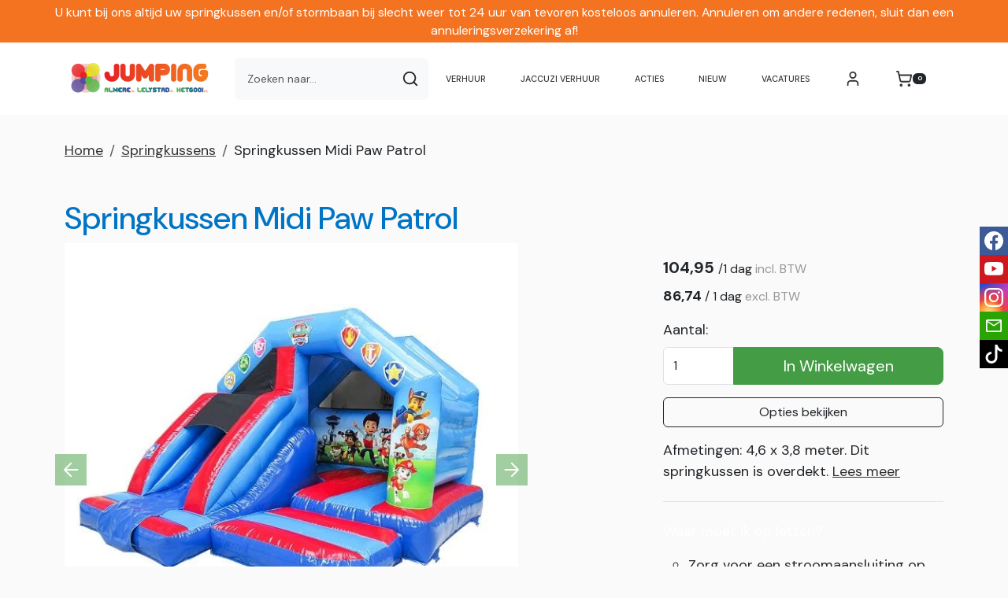

--- FILE ---
content_type: text/html; charset=utf-8
request_url: https://www.jumpingalmere.nl/product/551/Springkussen-Midi-Paw-Patrol
body_size: 22188
content:

<!DOCTYPE html>
<html lang="nl-NL">
<head>
    
    
        <!--
        Powered by Rentpro - Rentpro helpt verhuurbedrijven met het opzetten en optimaliseren van succesvolle webwinkels. Het enige webwinkel pakket dat zich 100% richt op verhuurbedrijven.

        Meer weten? https://www.rentpro.nl

        Rentpro BV
        Industrieweg Oost 21
        6662 NE Elst (Gelderland)

        Bel ons:            024-3592594
        Stuur een email:    michael@rentpro.nl
        -->
    <meta charset="utf-8" />
    <meta name="viewport" content="width=device-width, initial-scale=1">

    <meta name="referrer" content="no-referrer-when-downgrade">
            <title>Midi Paw Patrol Nickelodeon springkussen huren - Jumping Almere</title>

    


    <link href="/favicon.ico" rel="shortcut icon" type="image/x-icon" />
            <meta name="description" content="Op zoek naar een Midi Paw Patrol Nickelodeon springkussen? Huur nu voordelig bij Jumping Almere, de entertainment specialist voor jong en oud." />

    

    <link href="/bundles/css?v=639043624969254327" rel="stylesheet"/>

    <script src="/bundles/modernizr?v=8R7xM-nhh0JS_2m8JnGPueoRmbg_rhRqXSi5KzS7duM1"></script>


        <script src="https://ajax.googleapis.com/ajax/libs/jquery/1.7.1/jquery.min.js?18"></script>

        <script src="https://ajax.googleapis.com/ajax/libs/jquery/3.2.1/jquery.min.js?18"></script>


        <script src="/Scripts/jquery.validate.min.js?18"></script>
        <script src="/Scripts/jquery.validate.unobtrusive.min.js?18"></script>
        <script src="/Scripts/jquery.unobtrusive-ajax.min.js?18"></script>



<link rel="preconnect" href="https://fonts.googleapis.com"><link rel="preconnect" href="https://fonts.gstatic.com" crossorigin><link href="https://fonts.googleapis.com/css2?family=DM+Sans:ital,opsz,wght@0,9..40,100..1000;1,9..40,100..1000&display=swap" rel="stylesheet">






    <link rel="canonical" href="/product/551/springkussen-midi-paw-patrol" />
    <meta property="og:url" content="https://www.jumpingalmere.nl/product/551/Springkussen-Midi-Paw-Patrol">
    <meta property="og:type" content="product" />
    <meta property="og:title" content="Midi Paw Patrol Nickelodeon springkussen huren - Jumping Almere" />
    <meta property="og:description" content="Op zoek naar een Midi Paw Patrol Nickelodeon springkussen? Huur nu voordelig bij Jumping Almere, de entertainment specialist voor jong en oud." />
        <meta property="og:image" content="https://www.jumpingalmere.nl/Company/_Template/Pictures/Products/600x600/Midi_Paw_Patrol_1.jpg" />
    <meta property="og:site_name" content="www.jumpingalmere.nl">
    <meta property="article:author" content="Jumping Almere">
    <meta property="twitter:card" content="summary_large_image">
    <link rel="stylesheet" href="/Content/lightbox/css/lightbox.min.css" type="text/css" media="screen" />
            <!-- Global site tag (gtag.js) - Google Analytics --><script async src="https://www.googletagmanager.com/gtag/js?id=UA-113321743-1"></script><script>  window.dataLayer = window.dataLayer || [];  function gtag(){dataLayer.push(arguments);}  gtag('js', new Date());  gtag('config', 'UA-113321743-1');</script>
    


    <!-- Matomo Tag Manager -->
                <script>
                  var _mtm = window._mtm = window._mtm || [];
                  _mtm.push({'mtm.startTime': (new Date().getTime()), 'event': 'mtm.Start'});
                  (function() {
                    var d=document, g=d.createElement('script'), s=d.getElementsByTagName('script')[0];
                    g.async=true; g.src='https://matomo.rentpro.nl/js/container_t4sbLzaz.js'; s.parentNode.insertBefore(g,s);
                  })();
                </script>
                <!-- End Matomo Tag Manager -->
            
    
</head>

<body class="nay-home rp__path_product" data-bs-spy="none" data-bs-target="#scrollby-navbar-product">
    <div class="rp__wrap">
        






        
            
                                        

<header id="page_head" class="rp__header">
<div class="bg-secondary small text-white text-center py-1">
    <span style="color: rgb(255, 255, 255);">U kunt bij ons altijd&nbsp;uw springkussen en/of stormbaan bij slecht weer tot 24 uur van tevoren kosteloos annuleren.&nbsp;Annuleren om andere redenen, sluit dan een annuleringsverzekering af!</span>
</div>    <div class="rp__header__row-main navbar navbar-expand-lg py-0">
        <div class="container">
            <!-- Logo -->
                <a class="navbar-brand" href=/ aria-label="naar homepage">
                    <picture><source srcset="/Company/_Template/imagesWebP/logo-drie-plaatsen.webp" type="image/webp"
><img src="/Company/_Template/images/logo-drie-plaatsen.png"
 alt="Jumping Almere Logo" loading="lazy" width="200" height="50"></picture>

                </a>
            <form action="/search?SearchOrderBy=Relevance" class="d-none d-md-block" method="post">                <div class="input-group">
                    <input type="search" name="SearchString" class="form-control bg-light p-3 border-0" aria-label="zoekbalk" placeholder="Zoeken naar..." onblur="this.placeholder = 'Waar ben je naar op zoek?'" onfocus="this.placeholder = ''" />
                    <button type="submit" class="btn bg-light border-0" aria-label="Zoeken"><i class="fa-solid fa-magnifying-glass bi bi-search ma ma-l_search" aria-hidden="true"></i></button>
                </div>
</form>                        <a href="/shoppingcart/shopcart" class="rp__header__cart flex-center d-lg-none ms-auto" aria-label="winkelwagen">
                <i class="fa-solid fa-shopping-cart bi bi-basket3 ma ma-l_shopping_cart me-1" aria-hidden="true"></i>
                <span class="rp__header__cart-total badge text-bg-dark">0</span>
            </a>
            <button class="btn offcanvas-toggler" aria-label="menu" type="button" data-bs-toggle="offcanvas" data-bs-target="#navbarOffcanvas" aria-controls="navbarOffcanvas">
                <i class="fa-solid fa-bars bi bi-list ma ma-l_menu"></i>
            </button>
            <div class="offcanvas offcanvas-start align-self-stretch" tabindex="-1" id="navbarOffcanvas" aria-labelledby="navbarOffcanvasLabel">
                <div class="offcanvas-header d-lg-none">
                    <div class="offcanvas-title" id="navbarOffcanvasLabel">
<form action="/search?SearchOrderBy=Relevance" method="post">                            <div class="input-group">
                                <input type="search" name="SearchString" class="form-control border" aria-label="zoekbalk" placeholder="Zoeken naar..." onblur="this.placeholder = 'Waar ben je naar op zoek?'" onfocus="this.placeholder = ''" />
                                <button type="submit" class="btn border" aria-label="Zoeken"><i class="fa-solid fa-magnifying-glass bi bi-search ma ma-l_search" aria-hidden="true"></i></button>
                            </div>
</form>                    </div>
                    <button type="button" class="btn d-flex text-dark" data-bs-dismiss="offcanvas" aria-label="Close">
                        <i class="fa-solid fa-xmark bi bi-x-lg ma ma-close"></i>
                        <span class="visually-hidden">Sluiten</span>
                    </button>
                </div>
                <div class="offcanvas-body h-100 p-0">
                    <nav class="navbar navbar-expand-lg flex-grow-1 p-0">
                        <!-- Navigation -->
                            <ul class="navbar-nav flex-center-around h-100">
                                                                    <li class="nav-item"><a class="nav-link py-3 py-lg-2" href="/content/index/wat-wil-je-huren">Verhuur</a></li>
                                    <li class="nav-item"><a class="nav-link py-3 py-lg-2" href="/category/49/jacuzzi-verhuur">Jaccuzi verhuur</a></li>
                                    <li class="nav-item"><a class="nav-link py-3 py-lg-2" href="/category/33/acties">Acties</a></li>
                                    <li class="nav-item"><a class="nav-link py-3 py-lg-2" href="/category/35/nieuw">NIEUW</a></li>
                                    <li class="nav-item"><a class="nav-link py-3 py-lg-2" href="/content/index/vacatures">Vacatures</a></li>
                                                                    <li class="nav-item">
                                        <a class="nav-link d-lg-none" aria-label="mijn account" href="/account/login">
                                            <i class="fa-solid fa-user-circle bi bi-person-circle ma ma-l_user d-none d-lg-block"></i>
                                            <span class="d-lg-none">Account</span>
                                        </a>

                                        <div class="rp__header__account d-none d-lg-block dropdown">
                                            <button class="nav-link dropdown-toggle d-flex flex-center" type="button" id="loginD" data-bs-toggle="dropdown" aria-expanded="false" aria-label="mijn account">
                                                <i class="fa-solid fa-user-circle bi bi-person-circle ma ma-l_user"></i>
                                            </button>
                                            <div class="dropdown-menu dropdown-menu-end" aria-labelledby="loginD">

<form action="/account/login" method="post"><input name="__RequestVerificationToken" type="hidden" value="3LIrtUUTCalpLmyKCDlLpLMMEHCiyII3fYfJzsUMCqN1CYjl4AjH4hMzgVpTV5D2ozf16J1fdYz0B0K2GMgT41ukS-Oirbv3R_-QotimtsyPxi46MH_k2Z2OTzg5uLPi9ZmhBk0F1hEB_gILPt6Vwg2" />        <fieldset>
            <div class="card border-0 p-4 py-2">
                <p class="mb-4 fw-bold text-primary text-center">Log in op mijn account</p>
                <form>
                    <div class="mb-3">
                        <label for="UserName">E-mailadres</label>
                        <input class="form-control" data-val="true" data-val-required="Vul aub uw gebruikersnaam in" id="UserName" name="UserName" type="text" value="" />
                        <span class="field-validation-valid" data-valmsg-for="UserName" data-valmsg-replace="true"></span>
                    </div>
                    <div class="mb-3">
                        <label for="Password">Wachtwoord</label>
                        <input class="form-control" data-val="true" data-val-required="Vul aub uw wachtwoord in" id="Password" name="Password" type="password" />
                        <span class="field-validation-valid" data-valmsg-for="Password" data-valmsg-replace="true"></span>
                    </div>
                    <div class="form-check mb-3 ps-0">
                        <input data-val="true" data-val-required="The Houd mij ingelogd field is required." id="RememberMe" name="RememberMe" style="margin:0" type="checkbox" value="true" /><input name="RememberMe" type="hidden" value="false" />
                        <label class="checkbox" for="RememberMe">Houd mij ingelogd</label>
                    </div>
                    <button id="wwwLogin" class="btn btn-primary mb-3" type="submit">Inloggen</button>
                    <div>
                        Nog geen account? <a class="text-primary text-decoration-underline" href="/account/register">Registreren</a> <br />
                        <a class="text-primary text-decoration-underline" href="/account/resetpassword?Length=7">Ik ben mijn wachtwoord vergeten</a>
                    </div>
                </form>
            </div>
        </fieldset>
</form>
                                            </div>
                                        </div>
                                    </li>
                                <li class="rp__header__cart nav-item d-none d-lg-block">
                                    <a class="nav-link nav-icon d-flex flex-center d-lg-none position-relative" href="/shoppingcart/shopcart">
                                        <i class="fa-solid fa-shopping-cart bi bi-basket3 ma ma-l_shopping_cart"></i>
                                        <div class="visually-hidden">winkelwagen</div>
                                        <span class="rp__header__cart-total badge text-bg-dark">
0                                                                                    </span>
                                    </a>
                                    <div class="d-none d-lg-block dropdown position-relative">
                                        <button type="button" class="nav-link nav-icon d-flex flex-center py-3 py-lg-2 d-flex position-relative p-2" data-bs-toggle="dropdown" aria-expanded="false">
                                            <i class="fa-solid fa-shopping-cart bi bi-basket3 ma ma-l_shopping_cart"></i>
                                            <span class="d-lg-none">Winkelwagen</span>
                                            <span class="rp__header__cart-total badge text-bg-dark">
0                                                                                            </span>
                                        </button>
                                        <div id="shopcartsummary" class="dropdown-menu dropdown-menu-end">
                                            

            <ul class="list-unstyled mb-0">
                <li class="dropdown-item">Je winkelwagen is nog leeg.</li>
            </ul>

                                        </div>
                                    </div>
                                </li>
                                                            </ul>
                    </nav>
                </div>
            </div>
        </div>
    </div>
</header>                                                                                                                                                                                                            <main id="page_content" class="rp__content">
                                <div class="container">
                                                <div class="rp__content__nav row">
                                <div class="col-12 rp__content-crumb my-3">
        <nav class="rp__nav-crumb" aria-label="breadcrumb">
            <ul class="breadcrumb m-0 p-0">
                                <li class="breadcrumb-item"><a href="/">Home</a></li>
                                    <li class="breadcrumb-item"><a href="/category/4/springkussens">Springkussens</a></li>
                            <li class="breadcrumb-item" aira-current="page"><span>Springkussen Midi Paw Patrol</span></li>

            </ul>
        </nav>

                                </div>
                                <div class="col-12 d-flex align-items-center justify-content-between flex-wrap mb-3">
                                </div>
                            </div>
                    
                    <div class="rp__main row g-4">
                        <div id="modal-loader" class="modal-loader text-center mb-4" style="display: none">
                            <div class="d-flex flex-center h-100">
                                <i class="fa-solid fa-spinner bi bi-arrow-clockwise ma ma-progress loading" aria-hidden="true"></i>
                                <span>Een moment geduld...</span>
                            </div>
                        </div>

                            <aside id="page_aside" class="rp__aside col-md-3 collapse">
                                <ul class="list-group rp__aside-filters">

            <li class="list-group-item list-group-head">
                    <a class="d-flex align-items-center" href=/>
                        <i class="fa-solid fa-list-alt bi bi-card-list ma ma-category me-2"></i>Wat wilt u huren?
                    </a>
            </li>
                <li class="list-group-item">
                    <div class="d-flex align-items-center">
                        <a href="/category/32/interactief-spelen" class="">Interactief spelen</a>
                    </div>
                </li>
                <li class="hasChildren list-group-item">
                    <div class="d-flex align-items-center">
                        <a href="/category/4/springkussens" class="">Springkussens</a>
                            <a class="rp__aside-category ms-auto collapsed" data-bs-toggle="collapse" data-bs-target="#Springkussens" href="#Springkussens" role="button" aria-label="toon /verberg categorieen" aria-expanded="false" aria-controls="Springkussens">
                                <i class="fas fa-chevron-up bi bi-chevron-up ma ma-arrow_drop_up"></i>
                            </a>
                    </div>
                        <ul id="Springkussens" class="list-unstyled collapse ms-2">
                                <li>
                                    <a href="/category/41/klein" class="">Klein</a>
                                </li>
                                <li>
                                    <a href="/category/42/middel" class="">Middel</a>
                                </li>
                                <li>
                                    <a href="/category/43/groot" class="">Groot</a>
                                </li>
                                <li>
                                    <a href="/category/44/xl" class="">XL</a>
                                </li>
                                <li>
                                    <a href="/category/45/water-specials" class="">Water specials</a>
                                </li>
                                <li>
                                    <a href="/category/46/indoor" class="">Indoor</a>
                                </li>
                        </ul>
                </li>
                <li class="list-group-item">
                    <div class="d-flex align-items-center">
                        <a href="/category/7/stormbanen" class="">Stormbanen</a>
                    </div>
                </li>
                <li class="list-group-item">
                    <div class="d-flex align-items-center">
                        <a href="/category/27/attracties" class="">Attracties</a>
                    </div>
                </li>
                <li class="list-group-item">
                    <div class="d-flex align-items-center">
                        <a href="/category/49/jacuzzi-verhuur" class="">Jacuzzi verhuur</a>
                    </div>
                </li>
                <li class="list-group-item">
                    <div class="d-flex align-items-center">
                        <a href="/category/31/sport" class="">Sport</a>
                    </div>
                </li>
                <li class="hasChildren list-group-item">
                    <div class="d-flex align-items-center">
                        <a href="/category/5/spel" class="">Spel</a>
                            <a class="rp__aside-category ms-auto collapsed" data-bs-toggle="collapse" data-bs-target="#Spel" href="#Spel" role="button" aria-label="toon /verberg categorieen" aria-expanded="false" aria-controls="Spel">
                                <i class="fas fa-chevron-up bi bi-chevron-up ma ma-arrow_drop_up"></i>
                            </a>
                    </div>
                        <ul id="Spel" class="list-unstyled collapse ms-2">
                                <li>
                                    <a href="/category/47/quiz" class="">Quiz</a>
                                </li>
                                <li>
                                    <a href="/category/36/archery-tag" class="">Archery tag</a>
                                </li>
                                <li>
                                    <a href="/category/37/bumperbal" class="">Bumperbal</a>
                                        <ul class="list-unstyled ms-2" style="">
                                                <li>
                                                    <a href="/category/38/bumperbal-kids" class="">Bumperbal kids</a>
                                                </li>
                                                <li>
                                                    <a href="/category/39/bumperbal-volwassenen" class="">Bumperbal volwassenen</a>
                                                </li>
                                        </ul>
                                </li>
                                <li>
                                    <a href="/category/24/zeskamp-spellen" class="">Zeskamp spellen</a>
                                </li>
                                <li>
                                    <a href="/category/26/oud-hollandse-spellen" class="">Oud Hollandse spellen</a>
                                </li>
                                <li>
                                    <a href="/category/25/mega-spellen" class="">Mega spellen</a>
                                </li>
                        </ul>
                </li>
                <li class="list-group-item">
                    <div class="d-flex align-items-center">
                        <a href="/category/6/partytenten" class="">Partytenten</a>
                    </div>
                </li>
                <li class="hasChildren list-group-item">
                    <div class="d-flex align-items-center">
                        <a href="/category/8/partyartikelen" class="">Partyartikelen</a>
                            <a class="rp__aside-category ms-auto collapsed" data-bs-toggle="collapse" data-bs-target="#Partyartikelen" href="#Partyartikelen" role="button" aria-label="toon /verberg categorieen" aria-expanded="false" aria-controls="Partyartikelen">
                                <i class="fas fa-chevron-up bi bi-chevron-up ma ma-arrow_drop_up"></i>
                            </a>
                    </div>
                        <ul id="Partyartikelen" class="list-unstyled collapse ms-2">
                                <li>
                                    <a href="/category/9/tafels-en-toebehoren" class="">Tafels en toebehoren</a>
                                </li>
                                <li>
                                    <a href="/category/10/zitmeubilair" class="">Zitmeubilair</a>
                                </li>
                                <li>
                                    <a href="/category/23/verwarming" class="">Verwarming</a>
                                </li>
                                <li>
                                    <a href="/category/12/keukenapparatuur" class="">Keukenapparatuur</a>
                                </li>
                                <li>
                                    <a href="/category/13/verlichting-en-effecten" class="">Verlichting en effecten</a>
                                </li>
                                <li>
                                    <a href="/category/15/partyartikelen-overig" class="">Partyartikelen overig</a>
                                </li>
                        </ul>
                </li>
                <li class="list-group-item">
                    <div class="d-flex align-items-center">
                        <a href="/category/14/geluidsapparatuur" class="">Geluidsapparatuur</a>
                    </div>
                </li>
                <li class="list-group-item">
                    <div class="d-flex align-items-center">
                        <a href="/category/33/acties" class="">Acties</a>
                    </div>
                </li>
                <li class="hasChildren list-group-item">
                    <div class="d-flex align-items-center">
                        <a href="/category/16/opblaasfiguren" class="">Opblaasfiguren</a>
                            <a class="rp__aside-category ms-auto collapsed" data-bs-toggle="collapse" data-bs-target="#Opblaasfiguren" href="#Opblaasfiguren" role="button" aria-label="toon /verberg categorieen" aria-expanded="false" aria-controls="Opblaasfiguren">
                                <i class="fas fa-chevron-up bi bi-chevron-up ma ma-arrow_drop_up"></i>
                            </a>
                    </div>
                        <ul id="Opblaasfiguren" class="list-unstyled collapse ms-2">
                                <li>
                                    <a href="/category/17/sarah-en-abraham" class="">Sarah en abraham</a>
                                </li>
                                <li>
                                    <a href="/category/19/geboorte" class="">Geboorte</a>
                                </li>
                                <li>
                                    <a href="/category/18/bruiloft" class="">Bruiloft</a>
                                </li>
                                <li>
                                    <a href="/category/20/opblaasfiguren-overig" class="">Opblaasfiguren overig</a>
                                </li>
                        </ul>
                </li>
                <li class="list-group-item">
                    <div class="d-flex align-items-center">
                        <a href="/category/21/skytubes" class="">Skytubes</a>
                    </div>
                </li>
                <li class="list-group-item">
                    <div class="d-flex align-items-center">
                        <a href="/category/22/eten--drinken" class="">Eten &amp; Drinken</a>
                    </div>
                </li>
                <li class="list-group-item">
                    <div class="d-flex align-items-center">
                        <a href="/category/48/stroom-voorzieningen" class="">Stroom voorzieningen</a>
                    </div>
                </li>
                                </ul>
                            </aside>

                        <section class="rp__main-content col">
                            



    <script type="application/ld+json">
        [
  {
    "@context": "https://schema.org/",
    "@id": "https://www.jumpingalmere.nl/product/551/Springkussen-Midi-Paw-Patrol",
    "name": "Springkussen Midi Paw Patrol",
    "image": "https://www.jumpingalmere.nl/Company/_Template/Pictures/Products/600x600/Midi_Paw_Patrol_1.jpg",
    "sku": "551",
    "description": "Op zoek naar een Midi Paw Patrol Nickelodeon springkussen? Huur nu voordelig bij Jumping Almere, de entertainment specialist voor jong en oud.",
    "offers": {
      "url": "https://www.jumpingalmere.nl/product/551/Springkussen-Midi-Paw-Patrol",
      "priceCurrency": "EUR",
      "price": "104.95",
      "priceValidUntil": "2027-01-18",
      "itemCondition": "http://schema.org/UsedCondition",
      "availability": "https://schema.org/InStock",
      "seller": {
        "@id": "https://www.jumpingalmere.nl/#localbusiness",
        "name": "Jumping Almere",
        "@type": "Organization"
      },
      "@type": "Offer"
    },
    "@type": "Product"
  }
]
    </script>
    <script type="text/javascript">
        function updateProductSetQuantity(newQuantity) {
            // Get all elements that are part of the product set
            var productSetItems = document.querySelectorAll('[id^="product-set-item-amount-"]');
            productSetItems.forEach(function (item) {
                var baseAmount = parseInt(item.getAttribute('data-base-amount'));
                var updatedAmount = baseAmount * newQuantity;
                item.innerHTML = updatedAmount + 'x';
            });
        }
    </script>


<article class="rp__product">
        <header class="rp__product__heading">
            <h1 class="">


                Springkussen Midi Paw Patrol


            </h1>
        </header>

            <div class="row g-3 g-lg-4">
                <div class="rp__product__carousel col-md-7">
                    <div class="row position-sticky">
                                    <div class="rp__product__carousel">
                <div class="row">
                    <div id="rpCarousel" class="carousel slide" data-bs-interval="false">
                        <div class="carousel-inner">
                                <div class="carousel-item active">
                                    <picture><source srcset="/Company/_Template/Pictures/ProductsWebP/600x600/Midi_Paw_Patrol_1.webp" type="image/webp"
><img src="/Company/_Template/Pictures/Products/600x600/Midi_Paw_Patrol_1.jpg"
 title="Springkussen Midi Paw Patrol" alt="Springkussen Midi Paw Patrol" class="d-block w-100 1541" loading="lazy"></picture>

                                </div>
                                <div class="carousel-item ">
                                    <picture><source srcset="/Company/_Template/Pictures/ProductsWebP/600x600/Paw patrol Springkussen 4 x 4     3.webp" type="image/webp"
><img src="/Company/_Template/Pictures/Products/600x600/Paw patrol Springkussen 4 x 4     3.jpg"
 title="Springkussen Midi Paw Patrol" alt="Springkussen Midi Paw Patrol" class="d-block w-100 1541" loading="lazy"></picture>

                                </div>
                                                    </div>
                                                    <button class="carousel-control-prev" type="button" data-bs-target="#rpCarousel" data-bs-slide="prev">
                                <i class="fa-solid fa-arrow-left bi bi-arrow-left-short ma ma-arrow_back"></i>
                                <span class="visually-hidden">Previous</span>
                            </button>
                            <button class="carousel-control-next" type="button" data-bs-target="#rpCarousel" data-bs-slide="next">
                                <i class="fa-solid fa-arrow-right bi bi-arrow-right-short ma ma-arrow_forward"></i>
                                <span class="visually-hidden">Next</span>
                            </button>

                    </div>
                        <div class="carousel-thumbnail-container mx-0 col-12 mt-1">
                            <ul class="carousel-thumbnail-group d-flex gap-1 list-unstyled">
                                    <li class="carousel-thumbnail" data-bs-target="#rpCarousel" data-bs-slide-to="0" alt="thmbnail 1541">
<picture><source srcset="/Company/_Template/Pictures/ProductsWebP/100x100/Midi_Paw_Patrol_1.webp" type="image/webp"
><img src="/Company/_Template/Pictures/Products/100x100/Midi_Paw_Patrol_1.jpg"
 title="Springkussen Midi Paw Patrol" alt="Springkussen Midi Paw Patrol" id="1541" rel="lightbox[products]" data-imageid="1541" loading="lazy" width="100" height="100"></picture>
                                    </li>
                                    <li class="carousel-thumbnail" data-bs-target="#rpCarousel" data-bs-slide-to="1" alt="thmbnail 1446">
<picture><source srcset="/Company/_Template/Pictures/ProductsWebP/100x100/Paw patrol Springkussen 4 x 4     3.webp" type="image/webp"
><img src="/Company/_Template/Pictures/Products/100x100/Paw patrol Springkussen 4 x 4     3.jpg"
 title="Springkussen Midi Paw Patrol" alt="Springkussen Midi Paw Patrol" id="1541" rel="lightbox[products]" data-imageid="1541" loading="lazy" width="100" height="100"></picture>
                                    </li>
                            </ul>
                        </div>
                        <script>
                        document.addEventListener('DOMContentLoaded', function () {
                                                        var carousel = new bootstrap.Carousel(document.getElementById('rpCarousel'));

                                                        var thumbnails = document.querySelectorAll('.carousel-thumbnail');
                                                        var thumbnailGroup = document.querySelector('.carousel-thumbnail-group');

                                                        // Fixed number of thumbnails visible at a time
                                                        var maxVisibleThumbnails = 3;

                                                        thumbnails.forEach(function (thumbnail, index) {
                                                            thumbnail.addEventListener('click', function () {
                                                                carousel.to(index); // Navigate to the corresponding slide when a thumbnail is clicked
                                                            });
                                                        });

                                                        // Initial update to show the first 5 thumbnails
                                                        updateThumbnails(0);

                                                        // Update thumbnails based on the active index
                                                        function updateThumbnails(activeIndex) {
                                                            // Empty the thumbnail group
                                                            thumbnailGroup.innerHTML = '';

                                                            // Calculate the range of thumbnails to display
                                                            var totalThumbnails = thumbnails.length;
                                                            var startIndex = Math.max(0, activeIndex - Math.floor(maxVisibleThumbnails / 2));
                                                            var endIndex = Math.min(totalThumbnails - 1, startIndex + maxVisibleThumbnails - 1);

                                                            // Adjust the range if there are fewer thumbnails than the maximum visible
                                                            if (totalThumbnails < maxVisibleThumbnails) {
                                                                startIndex = 0;
                                                                endIndex = totalThumbnails - 1;
                                                            } else {
                                                                // Ensure there are always 5 thumbnails visible
                                                                while (endIndex - startIndex + 1 < maxVisibleThumbnails) {
                                                                    if (endIndex < totalThumbnails - 1) {
                                                                        endIndex++;
                                                                    } else if (startIndex > 0) {
                                                                        startIndex--;
                                                                    }
                                                                }
                                                            }

                                                            // Append the visible thumbnails
                                                            for (var i = startIndex; i <= endIndex; i++) {
                                                                var thumbnailClone = thumbnails[i].cloneNode(true);
                                                                if (i === activeIndex) {
                                                                    thumbnailClone.classList.add('active-thumbnail');
                                                                }
                                                                thumbnailGroup.appendChild(thumbnailClone);
                                                            }
                                                        }

                                                        // Update thumbnails on carousel slide event
                                                        carousel._element.addEventListener('slide.bs.carousel', function (event) {
                                                            var activeIndex = event.to;
                                                            updateThumbnails(activeIndex);
                                                        });
                                                    });
                        </script>
                </div>
            </div>

                    </div>
                </div>
                <div class="rp__product__details-sub col-md-4 offset-md-1">
                        <section class="rp__product-section product-prices mt-3">
                                            <div class="rp__product-item-price">
                            <div class="rp__product-item-price mt-2">
                                <span class="fw-bold large">        <span class="price-display" content="104.95">104,95</span>
</span>
                                    <span class="rp__product-item_daylabel small">
<span class="rp__product-item-price_slash">/</span>1 dag
                                </span>
                                                                    <span class="rp__product-item-price-vat text-gray-400 small">incl. BTW</span>
                            </div>
                                                        </div>
                        <div class="rp__product-item-price mt-2">
                            <span class="fw-bold">
                                        <span class="price-display" content="86.74">86,74</span>

                            </span>
                                                            <span class="rp__product-item_daylabel small">
                                        <span class="rp__product-item-price-label_slash">/</span>
                                    1 dag
                                </span>
                                                                    <span class="rp__product-item-price-vat text-gray-400 small">excl. BTW</span>
                        </div>

                        </section>
                            <section class="rp__product-section product-buttons mt-3">
                                        <div class="row">
                                            <label class="form-label" for="productamount-551">Aantal:</label>
                                            <div class="input-group">
                                                <input type="number" min="1" id="productamount-551" name="productamount" value="1" class="form-control flex-grow-0" style="width: 90px;" onchange="updateProductSetQuantity(this.value)" />
                                                                <div id="modal" class="modal" tabindex="-1" style="background-color:rgba(0,0,0,.5)">
                    <div id="popupShoppingcart" class="modal-dialog modal-dialog-centered">
                        <div class="modal-content">
                            <div class="modal-header flex-column position-relative bg-primary">
                                <p class="text-white text-center">Het artikel is toegevoegd aan je winkelwagen</p>
                                <h2 class="h4 text-white text-center"> <i class="fa-solid fa-check bi bi-check-lg ma ma-check" aria-hidden="true" style="font-size:18px; color:#4aac4a; margin:5px;"></i>Springkussen Midi Paw Patrol</h2>
                            </div>
                            <div class="modal-body">
                                <div class="row">
                                    <div class="col-6">
                                        <button type="button" class="btn btn-outline-dark w-100" onclick="closePopup(551)">Verder Winkelen</button>
                                    </div>
                                    <div class="col-6 d-flex flex-column position-relative">
                                        <div id="modal-loader-551" class="modal-loader text-center h-100 position-absolute bg-light" style="z-index: 9; width: calc(100% - (var(--bs-gutter-x) * .5))">
                                            <div class="d-flex flex-center h-100">
                                                <i class="fa-solid fa-spinner bi bi-arrow-clockwise ma ma-progress loading" aria-hidden="true"></i>
                                                <span>Een moment geduld...</span>
                                            </div>
                                        </div>
                                        <button type="button" id="toCart-551" class="btn btn-primary w-100" onClick="location.href= '/shoppingcart/shopcart'">Naar Winkelwagen</button>
                                    </div>
                                </div>
                            </div>

                        </div>
                    </div>
                </div>
                <a id="btnpopup"
                   class="btn btn-primary btn-lg btn-checkout flex-grow-1"
                   href="javascript:addToCart(551,&#39;true&#39;, popUpCallback);"
                   onclick="showPopup();">
                    In Winkelwagen
                </a>

                                            </div>
                                        </div>
                                        <button type="button" class="btn btn-outline-dark btn-options w-100 mt-3">
            Opties bekijken
        </button>
        <script>
            document.querySelector('.btn-options').addEventListener('click', function () {
                const header = document.querySelector('.rp__header');
                const options = document.getElementById('options');

                if (!options) return;

                let offset = 0;

                if (header) {
                    const headerStyle = window.getComputedStyle(header);
                    if (headerStyle.position === 'sticky') {
                        offset = header.offsetHeight;
                    }
                }

                const optionsPosition = options.getBoundingClientRect().top + window.scrollY;

                window.scrollTo({
                    top: optionsPosition - offset,
                    behavior: 'smooth'
                });
            });
        </script>
                            </section>
                            <section class="rp__product-section product-descriptionshort mt-3">
                                Afmetingen: 4,6 x 3,8 meter. Dit springkussen is overdekt.
                                <a href="#ProductDescription">Lees meer</a>
                            </section>
        <section class="rp__product-section product-info mt-4 pt-4 border-top">
            <div class="display-label">
<p style="color: #ffffff;">Waar moet ik op letten?</p>
</div>
<div class="dec col-lg-12 col-xs-12" style="padding: 0;">
<ul style="list-style-type: circle;">
<li>Zorg voor een stroomaansluiting op de plek waar het springkussen komt te staan, of huur een kabelhaspel van 25m. Is de afstand groter dan 25m tot het stroompunt? Neem dan op voorhand contact met ons op.<br /><br /></li>
<li>Meet goed op of de attractie op de gewenste plek past en houd rekening met in- en uitgangen.<br /><br /></li>
<li>Dit springkussen is overdekt en houdt lichte regenval tegen. Een springkussen is&nbsp;<strong><span style="text-decoration: underline;">nooit 100% waterdicht</span>.</strong></li>
</ul>
</div>
        </section>
                            <section class="rp__product-section product-description-extra mt-3">
            <div><p></p>
<p><img width="25" height="25" src="https://www.jumpingalmere.nl/Company/_Template/Pictures/Content/Biljet logo.jpg" alt="" />&nbsp;Betaal pas bij levering</p></div>
        </section>
                </div>
            </div>
            <div class="row g-3 g-lg-4">
                <div class="rp__product__details-main col-md-8">
                                    <section class="rp__product-section product-description mt-4 pt-4 border-top" id="ProductDescription">
                    <header>
                        <h2>
                            Omschrijving
                        </h2>
                    </header>
                    <div class="rp__page-product-description">
                        <h1>Praktische informatie</h1>
<p>Wij adviseren u om voordat u een bestelling plaatst, de plek waar het springkussen moet komen te staan op te meten, om te voorkomen dat bij bezorging blijkt dat het product niet past. Houd naast de afmetingen van het springkussen altijd rekening dat u ongeveer een meter extra ruimte bij de in- en/of uitgang vrijhoudt.&nbsp;Daarnaast dient u zelf zorg te dragen voor een stroompunt op de plek waar het springkussen komt te staan. Denk hierbij aan een stopcontact, een geaard verlengsnoer of een haspel. Natuurlijk kunt u ook een haspel aan uw bestelling toevoegen, u kunt deze in uw winkelwagentje aanvinken.</p>
<p>&nbsp;</p>
<h2>Bezorging / Afhalen en op- en afbouw</h2>
<p></p>
<p>Nieuw bij ons is afhalen van sommige van onze producten voor afhalen hebben wij speciale afhaal en terug breng tijden die u kunt zien op uw bevesteging daar straat ook het adres waar de spullen gehaald kunnen worden.De bezorgtijden kunt u aangeven bij uw reservering wij hebben daar tijdsblokken die u kunt selecteren, de afhaaltijd kunt u ook bij uw bestelling doorgeven, of wordt bij bezorging in overleg bepaald. Wanner u gekozen heeft voor op en afbouw door ons personeel is niet nodig om te assisteren bij de op- en afbouw van producten, wij zorgen er altijd voor dat er voldoende medewerkers aanwezig zijn om de klus te klaren. Het bezorgtarief wordt berekend op basis van het aantal kilometers en kunt u terugvinden bij de afronding van uw bestelling. Buiten Almere is bezorging onder andere mogelijk in: Zeewolde, Lelystad, Huizen, Eemnes, Naarden, Bussum, Hilversum, Blaricum, Laren, Muiden, Muiderberg, Weesp.</p>
<p>&nbsp;</p>
<h2>Begeleiding</h2>
<p>Op het moment dat u een springkussen, stormbaan of andere attractie bij ons huurt bent u zelf verantwoordelijk voor toezicht en begeleiding door een meerderjarige. Indien u zelf geen toezicht wil houden, is het ook mogelijk om begeleiding bij ons te huren. Onze medewerkers zijn opgeleid om op een deskundige manier evenementen te begeleiden. Indien u van deze optie gebruik wil maken, verzoeken wij u om contact met ons op te nemen om de mogelijkheden door te nemen.</p>
<p>&nbsp;</p>
<h2>Onderhoud</h2>
<p>Wij hechten veel waarde aan onze producten en zorgen er daardoor ook voor dat deze goed worden onderhouden. Wekelijks wordt er tijd genomen om de verhuurde producten na te kijken en weer schoon te maken. Zo bergen wij onze springkussens- en stormbanen nooit nat op, maar zetten wij deze altijd opnieuw op om alle vocht en viezigheid te verwijderen. Daarnaast wordt er jaarlijks gekeken naar welke producten vervangen moeten worden, of ter reparatie moeten worden opgestuurd. Zo zijn wij in staat om u altijd kwalitatieve en goed onderhouden producten te bieden.</p>
<p>&nbsp;</p>
<h2>Veiligheid</h2>
<p>Veiligheid staat bij ons voorop. Al onze producten zijn gekeurd, gecertificeerd en voorzien van unieke codes volgens het NEN-EN14960 keurmerk. Om de kwaliteit en veiligheid te waarborgen worden onze materialen periodiek geinspecteerd en wordt dit gedocumenteerd in logboeken. Certificaten van onze producten zijn altijd bij ons op te vragen.</p>
<p>Samen met onze medewerkers zorgen we er altijd voor dat producten goed vast worden gezet. Indien er een harde wind staat, zetten wij de producten extra stevig vast. Bij extreme weersomstandigheden kan er besloten worden om niet te plaatsen, wanneer dit in onze ogen niet langer voldoende veilig is. Dit is echter pas het geval bij harde wind, denk hierbij aan windkracht zes of hoger.</p>
                    </div>
                </section>

                    
            <section id="options" class="rp__product-section product-related mt-4 pt-4 border-top">
                <header>
                    <h2 >
Extra Productopties                    </h2>
                </header>
                <div class="rp__product__options">




    <div class="row g-1 g-md-4 align-items-center">
        <div class="col-2 flex-grow-0 text-center">
            <a class="d-block position-relative overflow-hidden" href="/product/652/valmatten-set-(2-matten)">
<picture><source srcset="/Company/_Template/Pictures/ProductsWebP/100x100/Valmat_rood_set_2.webp" type="image/webp"
><img src="/Company/_Template/Pictures/Products/100x100/Valmat_rood_set_2.jpg"
 title="Valmatten Set (2 Matten)" alt="Valmatten Set (2 Matten)" class="w-100 h-auto" loading="lazy"></picture>
            </a>
        </div>
        <div class="col flex-grow-1">
            <a class="text-decoration-none" href="/product/652/valmatten-set-(2-matten)">Valmatten Set (2 Matten)</a>

            <div class="rp__product__option-price">
                                    <div class="rp__product-item-price">

                        <div>
                                    <span class="price-display" content="19.90">19,90</span>

                                    <span class="rp__product-item_daylabel text-gray-600 small">/1 dag&nbsp;</span>
                                                            <span class="rp__product-item-vat text-gray-600 small">incl. BTW</span>
                        </div>
                    </div>
                        <div class="rp__product-item-price_conversion my-2">
                            <div>
                                <span class="small price-display">16,45</span>
                                        <span class="rp__product-item_daylabel text-gray-600 small">/1 dag&nbsp;</span>
                                                                        <span class="rp__product-item-vat text-gray-600 small">excl. BTW</span>
                            </div>
                        </div>
            </div>
        </div>
        <div class="col-auto flex-grow-0 text-end">
                <div class="rp__product__option-button">

                                                    <div class="input-group">
                                    <input type="number" id="productamount-652" name="productamount" value="1" class="form-control flex-grow-0" style="width: 60px;" />
                                    <a class="btn btn-primary" id="winkelwagenbutton-652" href="javascript:addToCart(652,&#39;true&#39;, popUpCallback);" onclick="showsPopup(652);;">
                                        <span class="visually-hidden">In Winkelwagen</span>
                                        <i class="fas fa-plus bi bi-plus-lg ma ma-add"></i>
                                    </a>
                                </div>
                                <div id="modal" class="modal" tabindex="-1" style="background-color:rgba(0,0,0,.5)">
                                    <div id="popupShoppingcart652" class="modal-dialog modal-dialog-centered">
                                        <div class="modal-content">
                                            <div class="modal-header flex-column position-relative bg-primary">
                                                <p class="text-white text-center">Het artikel is toegevoegd aan je Winkelwagen</p>
                                                <h2 class="h4 text-white text-center"> <i class="fa-solid fa-check bi bi-check-lg ma ma-check" style="font-size:18px; color:#4aac4a; margin:5px;" aria-hidden="true"></i>Valmatten Set (2 Matten)</h2>
                                            </div>
                                            <div class="modal-body">
                                                <div class="row">
                                                    <div class="col-6">
                                                        <button type="button" class="btn btn-outline-dark w-100" onclick="closesPopup(652)">Verder Winkelen</button>
                                                    </div>
                                                    <div class="col-6 d-flex flex-column position-relative">
                                                        <div id="modal-loader-652" class="modal-loader text-center h-100 position-absolute bg-light" style="z-index: 9; width: calc(100% - (var(--bs-gutter-x) * .5))">
                                                            <div class="d-flex flex-center h-100">
                                                                <i class="fa-solid fa-spinner bi bi-arrow-clockwise ma ma-progress loading" aria-hidden="true"></i>
                                                                <span>Een moment geduld...</span>
                                                            </div>
                                                        </div>
                                                        <button type="button" id="toCart-652" class="btn btn-primary w-100" onClick="location.href= '/shoppingcart/shopcart'">Naar winkelwagen</button>
                                                    </div>
                                                </div>
                                            </div>
                                        </div>
                                    </div>
                                </div>
                </div>

        </div>
    </div>
        <hr class="my-3" />
    <div class="row g-1 g-md-4 align-items-center">
        <div class="col-2 flex-grow-0 text-center">
            <a class="d-block position-relative overflow-hidden" href="/product/117/kabelhaspel-25-meter">
<picture><source srcset="/Company/_Template/Pictures/ProductsWebP/100x100/HASPEL_25M.webp" type="image/webp"
><img src="/Company/_Template/Pictures/Products/100x100/HASPEL_25M.jpg"
 title="Kabelhaspel 25 meter" alt="Kabelhaspel 25 meter" class="w-100 h-auto" loading="lazy"></picture>
            </a>
        </div>
        <div class="col flex-grow-1">
            <a class="text-decoration-none" href="/product/117/kabelhaspel-25-meter">Kabelhaspel 25 meter</a>

            <div class="rp__product__option-price">
                                    <div class="rp__product-item-price">

                        <div>
                                    <span class="price-display" content="9.95">9,95</span>

                                    <span class="rp__product-item_daylabel text-gray-600 small">/1 dag&nbsp;</span>
                                                            <span class="rp__product-item-vat text-gray-600 small">incl. BTW</span>
                        </div>
                    </div>
                        <div class="rp__product-item-price_conversion my-2">
                            <div>
                                <span class="small price-display">8,22</span>
                                        <span class="rp__product-item_daylabel text-gray-600 small">/1 dag&nbsp;</span>
                                                                        <span class="rp__product-item-vat text-gray-600 small">excl. BTW</span>
                            </div>
                        </div>
            </div>
        </div>
        <div class="col-auto flex-grow-0 text-end">
                <div class="rp__product__option-button">

                                                    <div class="input-group">
                                    <input type="number" id="productamount-117" name="productamount" value="1" class="form-control flex-grow-0" style="width: 60px;" />
                                    <a class="btn btn-primary" id="winkelwagenbutton-117" href="javascript:addToCart(117,&#39;true&#39;, popUpCallback);" onclick="showsPopup(117);;">
                                        <span class="visually-hidden">In Winkelwagen</span>
                                        <i class="fas fa-plus bi bi-plus-lg ma ma-add"></i>
                                    </a>
                                </div>
                                <div id="modal" class="modal" tabindex="-1" style="background-color:rgba(0,0,0,.5)">
                                    <div id="popupShoppingcart117" class="modal-dialog modal-dialog-centered">
                                        <div class="modal-content">
                                            <div class="modal-header flex-column position-relative bg-primary">
                                                <p class="text-white text-center">Het artikel is toegevoegd aan je Winkelwagen</p>
                                                <h2 class="h4 text-white text-center"> <i class="fa-solid fa-check bi bi-check-lg ma ma-check" style="font-size:18px; color:#4aac4a; margin:5px;" aria-hidden="true"></i>Kabelhaspel 25 meter</h2>
                                            </div>
                                            <div class="modal-body">
                                                <div class="row">
                                                    <div class="col-6">
                                                        <button type="button" class="btn btn-outline-dark w-100" onclick="closesPopup(117)">Verder Winkelen</button>
                                                    </div>
                                                    <div class="col-6 d-flex flex-column position-relative">
                                                        <div id="modal-loader-117" class="modal-loader text-center h-100 position-absolute bg-light" style="z-index: 9; width: calc(100% - (var(--bs-gutter-x) * .5))">
                                                            <div class="d-flex flex-center h-100">
                                                                <i class="fa-solid fa-spinner bi bi-arrow-clockwise ma ma-progress loading" aria-hidden="true"></i>
                                                                <span>Een moment geduld...</span>
                                                            </div>
                                                        </div>
                                                        <button type="button" id="toCart-117" class="btn btn-primary w-100" onClick="location.href= '/shoppingcart/shopcart'">Naar winkelwagen</button>
                                                    </div>
                                                </div>
                                            </div>
                                        </div>
                                    </div>
                                </div>
                </div>

        </div>
    </div>
        <hr class="my-3" />
    <div class="row g-1 g-md-4 align-items-center">
        <div class="col-2 flex-grow-0 text-center">
            <a class="d-block position-relative overflow-hidden" href="/product/628/moet-de-stroomkabel-over-de-weg-heen-bestel-een-kabelgoot-mee">
<picture><source srcset="/Company/_Template/Pictures/ProductsWebP/100x100/Kabelgoot_2.webp" type="image/webp"
><img src="/Company/_Template/Pictures/Products/100x100/Kabelgoot_2.jpg"
 title="Moet de stroomkabel over de weg heen, bestel een kabelgoot mee." alt="Moet de stroomkabel over de weg heen, bestel een kabelgoot mee." class="w-100 h-auto" loading="lazy"></picture>
            </a>
        </div>
        <div class="col flex-grow-1">
            <a class="text-decoration-none" href="/product/628/moet-de-stroomkabel-over-de-weg-heen-bestel-een-kabelgoot-mee">Moet de stroomkabel over de weg heen, bestel een kabelgoot mee.</a>

            <div class="rp__product__option-price">
                                    <div class="rp__product-item-price">

                        <div>
                                    <span class="price-display" content="19.95">19,95</span>

                                    <span class="rp__product-item_daylabel text-gray-600 small">/1 dag&nbsp;</span>
                                                            <span class="rp__product-item-vat text-gray-600 small">incl. BTW</span>
                        </div>
                    </div>
                        <div class="rp__product-item-price_conversion my-2">
                            <div>
                                <span class="small price-display">16,49</span>
                                        <span class="rp__product-item_daylabel text-gray-600 small">/1 dag&nbsp;</span>
                                                                        <span class="rp__product-item-vat text-gray-600 small">excl. BTW</span>
                            </div>
                        </div>
            </div>
        </div>
        <div class="col-auto flex-grow-0 text-end">
                <div class="rp__product__option-button">

                                                    <div class="input-group">
                                    <input type="number" id="productamount-628" name="productamount" value="1" class="form-control flex-grow-0" style="width: 60px;" />
                                    <a class="btn btn-primary" id="winkelwagenbutton-628" href="javascript:addToCart(628,&#39;true&#39;, popUpCallback);" onclick="showsPopup(628);;">
                                        <span class="visually-hidden">In Winkelwagen</span>
                                        <i class="fas fa-plus bi bi-plus-lg ma ma-add"></i>
                                    </a>
                                </div>
                                <div id="modal" class="modal" tabindex="-1" style="background-color:rgba(0,0,0,.5)">
                                    <div id="popupShoppingcart628" class="modal-dialog modal-dialog-centered">
                                        <div class="modal-content">
                                            <div class="modal-header flex-column position-relative bg-primary">
                                                <p class="text-white text-center">Het artikel is toegevoegd aan je Winkelwagen</p>
                                                <h2 class="h4 text-white text-center"> <i class="fa-solid fa-check bi bi-check-lg ma ma-check" style="font-size:18px; color:#4aac4a; margin:5px;" aria-hidden="true"></i>Moet de stroomkabel over de weg heen, bestel een kabelgoot mee.</h2>
                                            </div>
                                            <div class="modal-body">
                                                <div class="row">
                                                    <div class="col-6">
                                                        <button type="button" class="btn btn-outline-dark w-100" onclick="closesPopup(628)">Verder Winkelen</button>
                                                    </div>
                                                    <div class="col-6 d-flex flex-column position-relative">
                                                        <div id="modal-loader-628" class="modal-loader text-center h-100 position-absolute bg-light" style="z-index: 9; width: calc(100% - (var(--bs-gutter-x) * .5))">
                                                            <div class="d-flex flex-center h-100">
                                                                <i class="fa-solid fa-spinner bi bi-arrow-clockwise ma ma-progress loading" aria-hidden="true"></i>
                                                                <span>Een moment geduld...</span>
                                                            </div>
                                                        </div>
                                                        <button type="button" id="toCart-628" class="btn btn-primary w-100" onClick="location.href= '/shoppingcart/shopcart'">Naar winkelwagen</button>
                                                    </div>
                                                </div>
                                            </div>
                                        </div>
                                    </div>
                                </div>
                </div>

        </div>
    </div>
        <hr class="my-3" />
    <div class="row g-1 g-md-4 align-items-center">
        <div class="col-2 flex-grow-0 text-center">
            <a class="d-block position-relative overflow-hidden" href="/product/653/spring-sokken-s">
<picture><source srcset="/Company/_Template/Pictures/ProductsWebP/100x100/Sokken-1.webp" type="image/webp"
><img src="/Company/_Template/Pictures/Products/100x100/Sokken-1.jpg"
 title="Spring sokken S" alt="Spring sokken S" class="w-100 h-auto" loading="lazy"></picture>
            </a>
        </div>
        <div class="col flex-grow-1">
            <a class="text-decoration-none" href="/product/653/spring-sokken-s">Spring sokken S</a>

            <div class="rp__product__option-price">
                        <span class="price-display" content="3.50">3,50</span>
                            <span class="text-gray-600">
                                incl. BTW
                            </span>
                                <span class="price-display">2,89</span>
                                        <span class="text-gray-600 small">excl. BTW</span>
            </div>
        </div>
        <div class="col-auto flex-grow-0 text-end">
                <div class="rp__product__option-button">

                                                    <div class="input-group">
                                    <input type="number" id="productamount-653" name="productamount" value="1" class="form-control flex-grow-0" style="width: 60px;" />
                                    <a class="btn btn-primary" id="winkelwagenbutton-653" href="javascript:addToCart(653,&#39;true&#39;, popUpCallback);" onclick="showsPopup(653);;">
                                        <span class="visually-hidden">In Winkelwagen</span>
                                        <i class="fas fa-plus bi bi-plus-lg ma ma-add"></i>
                                    </a>
                                </div>
                                <div id="modal" class="modal" tabindex="-1" style="background-color:rgba(0,0,0,.5)">
                                    <div id="popupShoppingcart653" class="modal-dialog modal-dialog-centered">
                                        <div class="modal-content">
                                            <div class="modal-header flex-column position-relative bg-primary">
                                                <p class="text-white text-center">Het artikel is toegevoegd aan je Winkelwagen</p>
                                                <h2 class="h4 text-white text-center"> <i class="fa-solid fa-check bi bi-check-lg ma ma-check" style="font-size:18px; color:#4aac4a; margin:5px;" aria-hidden="true"></i>Spring sokken S</h2>
                                            </div>
                                            <div class="modal-body">
                                                <div class="row">
                                                    <div class="col-6">
                                                        <button type="button" class="btn btn-outline-dark w-100" onclick="closesPopup(653)">Verder Winkelen</button>
                                                    </div>
                                                    <div class="col-6 d-flex flex-column position-relative">
                                                        <div id="modal-loader-653" class="modal-loader text-center h-100 position-absolute bg-light" style="z-index: 9; width: calc(100% - (var(--bs-gutter-x) * .5))">
                                                            <div class="d-flex flex-center h-100">
                                                                <i class="fa-solid fa-spinner bi bi-arrow-clockwise ma ma-progress loading" aria-hidden="true"></i>
                                                                <span>Een moment geduld...</span>
                                                            </div>
                                                        </div>
                                                        <button type="button" id="toCart-653" class="btn btn-primary w-100" onClick="location.href= '/shoppingcart/shopcart'">Naar winkelwagen</button>
                                                    </div>
                                                </div>
                                            </div>
                                        </div>
                                    </div>
                                </div>
                </div>

        </div>
    </div>
        <hr class="my-3" />
    <div class="row g-1 g-md-4 align-items-center">
        <div class="col-2 flex-grow-0 text-center">
            <a class="d-block position-relative overflow-hidden" href="/product/654/spring-sokken-m">
<picture><source srcset="/Company/_Template/Pictures/ProductsWebP/100x100/Sokken-1.webp" type="image/webp"
><img src="/Company/_Template/Pictures/Products/100x100/Sokken-1.jpg"
 title="Spring sokken M" alt="Spring sokken M" class="w-100 h-auto" loading="lazy"></picture>
            </a>
        </div>
        <div class="col flex-grow-1">
            <a class="text-decoration-none" href="/product/654/spring-sokken-m">Spring sokken M</a>

            <div class="rp__product__option-price">
                        <span class="price-display" content="3.50">3,50</span>
                            <span class="text-gray-600">
                                incl. BTW
                            </span>
                                <span class="price-display">2,89</span>
                                        <span class="text-gray-600 small">excl. BTW</span>
            </div>
        </div>
        <div class="col-auto flex-grow-0 text-end">
                <div class="rp__product__option-button">

                                                    <div class="input-group">
                                    <input type="number" id="productamount-654" name="productamount" value="1" class="form-control flex-grow-0" style="width: 60px;" />
                                    <a class="btn btn-primary" id="winkelwagenbutton-654" href="javascript:addToCart(654,&#39;true&#39;, popUpCallback);" onclick="showsPopup(654);;">
                                        <span class="visually-hidden">In Winkelwagen</span>
                                        <i class="fas fa-plus bi bi-plus-lg ma ma-add"></i>
                                    </a>
                                </div>
                                <div id="modal" class="modal" tabindex="-1" style="background-color:rgba(0,0,0,.5)">
                                    <div id="popupShoppingcart654" class="modal-dialog modal-dialog-centered">
                                        <div class="modal-content">
                                            <div class="modal-header flex-column position-relative bg-primary">
                                                <p class="text-white text-center">Het artikel is toegevoegd aan je Winkelwagen</p>
                                                <h2 class="h4 text-white text-center"> <i class="fa-solid fa-check bi bi-check-lg ma ma-check" style="font-size:18px; color:#4aac4a; margin:5px;" aria-hidden="true"></i>Spring sokken M</h2>
                                            </div>
                                            <div class="modal-body">
                                                <div class="row">
                                                    <div class="col-6">
                                                        <button type="button" class="btn btn-outline-dark w-100" onclick="closesPopup(654)">Verder Winkelen</button>
                                                    </div>
                                                    <div class="col-6 d-flex flex-column position-relative">
                                                        <div id="modal-loader-654" class="modal-loader text-center h-100 position-absolute bg-light" style="z-index: 9; width: calc(100% - (var(--bs-gutter-x) * .5))">
                                                            <div class="d-flex flex-center h-100">
                                                                <i class="fa-solid fa-spinner bi bi-arrow-clockwise ma ma-progress loading" aria-hidden="true"></i>
                                                                <span>Een moment geduld...</span>
                                                            </div>
                                                        </div>
                                                        <button type="button" id="toCart-654" class="btn btn-primary w-100" onClick="location.href= '/shoppingcart/shopcart'">Naar winkelwagen</button>
                                                    </div>
                                                </div>
                                            </div>
                                        </div>
                                    </div>
                                </div>
                </div>

        </div>
    </div>

<script>
    var modal;
    var pop;

    function showsPopup(id) {
        pop = $("#popupShoppingcart" + id);
        modal = pop.parent();
        modal.show();
    }

    function closesPopup(id) {
        pop = $("#popupShoppingcart" + id);
        modal = pop.parent();
        modal.hide();
    }

    function popUpCallback(id) {
        $("#modal-loader-" + id).hide();
        $("#toshoppingcart-" + id).show();
    }

    $('.modal').click(function (e) {
        if (pop !== undefined && pop !== null) {
            var id = pop.attr('id');
            if (e.target.id != id && $(e.target).parents('#' + id).length == 0 && pop.is(":visible")) {
                modal.hide();
            }
        }
    });
</script>
                </div>
            </section>
                </div>
                <div class="rp__product__details-sup col-md-4">
                <section class="rp__product-section product-property mt-4 pt-4 border-top">
                    <header>
                        <h2>Producteigenschappen</h2>
                    </header>
                    <div class="table-responsive mb-0">
                            <table class="table table-striped mb-0">
                                <tbody>
                                        <tr>
                                                <td class="fw-bold">
                                                    Lengte
                                                </td>
                                                    <td>
                                                        460 cm
                                                    </td>
                                        </tr>
                                        <tr>
                                                <td class="fw-bold">
                                                    Breedte
                                                </td>
                                                    <td>
                                                        380 cm
                                                    </td>
                                        </tr>
                                        <tr>
                                                <td class="fw-bold">
                                                    Hoogte
                                                </td>
                                                    <td>
                                                        300 cm
                                                    </td>
                                        </tr>
                                        <tr>
                                                <td class="table-header w-50 fw-bold">
                                                    Capaciteit
                                                </td>
                                                <td class="w-50">
6 personen                                                 </td>
                                        </tr>
                                        <tr>
                                                <td class="table-header w-50 fw-bold">
                                                    Overdekt
                                                </td>
                                                <td class="w-50">
Ja                                                </td>
                                        </tr>
                                </tbody>
                            </table>
                    </div>
                </section>
                                <section class="rp__product-section product-file mt-4 pt-4 border-top">
                <header>
                    <h2 >
                        Beschikbare bestanden
                    </h2>
                </header>
                <div class="rp__page-product-files">
                    <ul class="list-unstyled">
                            <li>
                                <a class="d-flex align-items-center" href="/Company/_Template/Files/Products/551-Certificaatmidipawpatrol1.pdf" title="Certificaatmidipawpatrol" target="_blank">
                                    <i class="fa-solid fa-file-pdf bi bi-file-pdf ma ma-picture_as_pdf fs-5 text-danger">&nbsp;</i><span>Certificaatmidipawpatrol</span>
                                </a>
                            </li>
                    </ul>
                </div>
            </section>
                                    </div>
            </div>
</article>

<!--script src="~/Content/js/glass.js?ver=1.3.2"></!--script>-->
<!--script src="~/Content/js/glassSettings.js"></!--script>-->

<script>
    var lis = document.getElementsByClassName("subImagesListItem");
                                    var listSize = null;
                                    var visibleSubimages; //count start at 0
                                    listSize = lis.length;

                                    function NumberOfSubImagesShown()
                                    {
                                        if($(window).width() < 992)
        {
                                            visibleSubimages = 1; //two images
                                            for (var i = 0; i < listSize; i++) {
                                                if (i > visibleSubimages) {
                    $("#" + lis[i].childNodes[1].id).parent().hide();
                                                }
                                                else
                                                {
                    $("#" + lis[i].childNodes[1].id).parent().show();
                                                }
                                            }
                                        }
        else
                                        {
                                            visibleSubimages = 2; //three images
                                            for (var i = 0; i < listSize; i++) {
                                                if (i > visibleSubimages) {
                    $("#" + lis[i].childNodes[1].id).parent().hide();
                                                }
                                                else
                                                {
                    $("#" + lis[i].childNodes[1].id).parent().show();
                                                }
                                            }
                                        }
                                    }

                                    function NumberOfSubImagesShownOnResize(){
                                        for (var i = 0; i < listSize; i++) {
                                            if(lis[i].childNodes[1].id == $("#mainImage").attr("class").substring($("#mainImage").attr("class").lastIndexOf(" ") + 1))
            {
                                            if($(window).width() < 992)
                {
                                                if(i == 0)
                                                {
                        $("#" + lis[i+2].childNodes[1].id).parent().hide();
                                                    break;
                                                }
                                                else if(i == (listSize - 1))
                                                {
                        $("#" + lis[i-2].childNodes[1].id).parent().hide();
                                                    break;
                                                }
                                                else
                                                {
                                                    for (var j = 0; j < listSize; j++) {
                                                        if($("#" + lis[j].childNodes[1].id).parent().is(":visible"))
                            {
                                                        var first = lis[j].childNodes[1].id;
                                                        var second = lis[j + 1].childNodes[1].id;
                                                        var third = lis[j + 2].childNodes[1].id;

                                                        if(lis[i].childNodes[1].id == first || lis[i].childNodes[1].id == second)
                                                        {
                                    $("#" + third).parent().hide();
                                                            break;
                                                        }
                                                        else if (lis[i].childNodes[1].id == third)
                                                        {
                                    $("#" + first).parent().hide();
                                                            break;
                                                        }
                                                    }
                                                }
                                            }
                                        }
                else
                                        {
                                            if(i == 0)
                                            {
                        $("#" + lis[i+2].childNodes[1].id).parent().show();
                                                break;
                                            }
                                            else if(i == (listSize - 1))
                                            {
                        $("#" + lis[i-2].childNodes[1].id).parent().show();
                                                break;
                                            }
                                            else
                                            {
                                                for (var j = 0; j < listSize; j++) {
                                                    if($("#" + lis[j].childNodes[1].id).parent().is(":visible"))
                            {
                                                    var first = lis[j].childNodes[1].id;
                                                    var second = lis[j + 1].childNodes[1].id;
                                                    var third = lis[j + 2].childNodes[1].id;

                                                    if(lis[i].childNodes[1].id == first || lis[i].childNodes[1].id == second)
                                                    {
                                    $("#" + third).parent().show();
                                                        break;
                                                    }
                                                    else if (lis[i].childNodes[1].id == third)
                                                    {
                                    $("#" + first).parent().show();
                                                        break;
                                                    }
                                                }
                                            }
                                        }
                                    }
            }
        }
    }

    //if possible place in css
    function ImageDisplaySmall()
                                    {
                                        if($(window).width() < 1200)
        {
            $(".subImagesListItem").css({"float":"left",
                "margin-top": "15px",
                "margin-right": "5px"});
                                    if($(window).width() < 360)
            {
                $(".subImagesListItem").css({"width":"83px",
                    "height":"83px"})
            }
            else if($(window).width() < 480)
            {
                $(".subImagesListItem").css({"width":"90px",
                    "height":"90px"})
            }
            else if($(window).width() < 768)
            {
                $(".subImagesListItem").css({"width":"90px",
                    "height":"90px"})
            }
            else
                                    {
                $(".subImagesListItem").css({"width":"90px",
                    "height":"90px"})
            }
        }
        else
                                    {
            $(".subImagesListItem").css({"float":"none",
                "width":"97px",
                "height":"97px",
                "margin-top":"0px",
                "margin-bottom": "5px"})
        }
    }

    $(document).ready(function () {
                                        //If Images count less than 3 show old display
                                        if(2 > 3)
                                        {
                                            NumberOfSubImagesShown();
                                        }
                                        else
                                        {
                                            ImageDisplaySmall();
                                        }
                                    });

    $(window).resize(function(){
                                        //If Images count less than 3 resize like old display
                                        if(2 > 3)
                                        {
                                            NumberOfSubImagesShownOnResize();
                                        }
                                        else
                                        {
                                            ImageDisplaySmall();
                                        }
                                    });
</script>

<script>
    var modal;
    var pop;

    function showPopup() {
        pop = $("#popupShoppingcart");
        modal = pop.parent();
        modal.show();
    }

    function closePopup() {
        pop = $("#popupShoppingcart");
        modal = pop.parent();
        modal.hide();
    }

    function popUpCallback(id) {
        $("#modal-loader-" + id).hide();
        $("#toshoppingcart-" + id).show();
    }

    $('.modal').click(function (e) {
        if (pop !== undefined && pop !== null) {
            var id = pop.attr('id');
            if (e.target.id != id && $(e.target).parents('#' + id).length == 0 && pop.is(":visible")) {
                modal.hide();
            }
        }
    });

    $(function () {
        setTimeout(function () {
            var hiddenFieldInput = $('#hiddenAntiBotInput');
            if (hiddenFieldInput.val() === "") {
                hiddenFieldInput.val("realUser");
            }
        }, 1000);
    })
</script>




























                                                    </section>


                    </div>
                                                        </div>
            </main>
                        <footer id="page_footer" class="rp__footer" >
                <div class="container" >
                    
    <div class="row flex-column flex-lg-row">
        <div class="col">
                <div class="rp__footer__brand rp__fc-brand mb-3">
                    <a href=/>
                        <picture><source srcset="/Company/_Template/imagesWebP/footerlogo.webp" type="image/webp"
><img src="/Company/_Template/images/footerlogo.png"
 alt="Jumping Almere Logo" loading="lazy" width="200" height="50"></picture>

                    </a>
                </div>
                <div class="rp__footer__address rp__fc-address">
                        <span>Jane Marcetweg 26</span><br />
                                            <span>1349 GS</span><span> Almere</span>
                </div>
        </div>
                <div class="col">
                    <ul class="list-unstyled">
                            <li><a href="/home/about?Comparer=System.Collections.Generic.GenericEqualityComparer%601%5BSystem.String%5D&amp;Count=2&amp;Keys=System.Collections.Generic.Dictionary%602%2BKeyCollection%5BSystem.String%2CSystem.Object%5D&amp;Values=System.Collections.Generic.Dictionary%602%2BValueCollection%5BSystem.String%2CSystem.Object%5D">Over ons</a></li>
                            <li><a href="/content/index/springkussenhuren">Springkussen huren</a></li>
                            <li><a href="/content/index/partytenthuren">Partytent huren</a></li>
                            <li><a href="/content/index/partyartikelenhuren">Partyartikelen huren</a></li>
                            <li><a href="/content/index/popcornmachinehuren">Popcornmachine huren</a></li>
                            <li><a href="/content/index/suikerspinmachinehuren">Suikerspinmachine huren</a></li>
                    </ul>
                </div>
                <div class="col">
                    <ul class="list-unstyled">
                            <li><a href="/home/delivery?Comparer=System.Collections.Generic.GenericEqualityComparer%601%5BSystem.String%5D&amp;Count=2&amp;Keys=System.Collections.Generic.Dictionary%602%2BKeyCollection%5BSystem.String%2CSystem.Object%5D&amp;Values=System.Collections.Generic.Dictionary%602%2BValueCollection%5BSystem.String%2CSystem.Object%5D">Levering</a></li>
                            <li><a href="/content/index/veiligwinkelenbijjumpingalmere">Veilig Winkelen</a></li>
                    </ul>
                </div>
                <div class="col">
                    <ul class="list-unstyled">
                            <li><a href="/content/index/watvindenklantenvanons">Wat vinden klanten?</a></li>
                            <li><a href="/content/index/contact">Contact / offerte aanvraag. Vul het contactformulier in</a></li>
                            <li><a href="/content/index/overons">Over ons</a></li>
                            <li><a href="/content/index/jumpingnederland">Jumping Nederland B.V.</a></li>
                            <li><a href="/content/index/skiboxhurenalmere">Dakkoffer huren</a></li>
                    </ul>
                </div>
                            </div>
    <hr />
    <div class="row flex-column flex-lg-row">
                            <div class="col">
                <menu class="d-flex flex-column flex-lg-row gap-3 list-unstyled">
                        <li><a href="tel:0368449026"><b>T: </b>036-8449026</a></li>
                                            <li><a href="mailto:info@jumpingalmere.nl"><b>E: </b>info@jumpingalmere.nl</a></li>
                                            <li><b>KVK: </b>90228847</li>
                                            <li><b>BTW: </b>NL865249350B01</li>
                                            <li><b>Bank: </b>NL61RABO0113531540</li>
                </menu>
            </div>
            </div>

                </div>
        </footer>


                
        <div id="page_copyright" class="rp__footer__credit">
            <div class="container">
                <div class="row align-items-center">
                            <div class="col-12 col-lg-4 order-1 order-lg-0">
                                    <a class="d-flex justify-content-center justify-content-lg-start" href="https://www.rentpro.nl" target="_blank" rel="noopener">
                                            <picture>
                                                <source srcset="/Content/images/Logo/poweredby.webp" type="image/webp">
                                                <source srcset="/Content/images/Logo/poweredby.png" type="image/png">
                                                <img width="108" height="31" src="/Content/images/Logo/poweredby.png" alt="Powered by Rentpro" loading="lazy" style="display: block !important;">
                                            </picture>
                                    </a>
                            </div>
                            <div class="col-12 col-lg-4 text-center">
                                © 2026 - Jumping Almere
                            </div>
                            <div class="col-12 col-lg-4">
                                                            </div>
                </div>
            </div>
        </div>
    </div>


        <script src="https://cdn.jsdelivr.net/npm/bootstrap@5.1.3/dist/js/bootstrap.bundle.min.js?18" integrity="sha384-ka7Sk0Gln4gmtz2MlQnikT1wXgYsOg+OMhuP+IlRH9sENBO0LRn5q+8nbTov4+1p" crossorigin="anonymous"></script>

        <script src="/Content/datepicker/js/jquery-ui-1.12.1.custom.min.js?18"></script>
        <link href="/Content/datepicker/css/ui-lightness/jquery-ui-1.12.1.custom.min.css?18" rel="stylesheet" />

        <script src="/Content/js/Datepicker.js?2?18"></script>

        <style>
    .instaColorBackground{
        background: -webkit-radial-gradient(32% 106%, circle cover, rgb(255, 225, 125) 0%, rgb(255, 205, 105) 10%, rgb(250, 145, 55) 28%, rgb(235, 65, 65) 42%, transparent 82%), -webkit-linear-gradient(-45deg, rgb(35, 75, 215) 12%, rgb(195, 60, 190) 58%);
	    background: -moz-radial-gradient(32% 106%, circle cover, rgb(255, 225, 125) 0%, rgb(255, 205, 105) 10%, rgb(250, 145, 55) 28%, rgb(235, 65, 65) 42%, transparent 82%), -moz-linear-gradient(-45deg, rgb(35, 75, 215) 12%, rgb(195, 60, 190) 58%);
	    background: -ms-radial-gradient(32% 106%, circle cover, rgb(255, 225, 125) 0%, rgb(255, 205, 105) 10%, rgb(250, 145, 55) 28%, rgb(235, 65, 65) 42%, transparent 82%), -ms-linear-gradient(-45deg, rgb(35, 75, 215) 12%, rgb(195, 60, 190) 58%);
	    background: -o-radial-gradient(32% 106%, circle cover, rgb(255, 225, 125) 0%, rgb(255, 205, 105) 10%, rgb(250, 145, 55) 28%, rgb(235, 65, 65) 42%, transparent 82%), -o-linear-gradient(-45deg, rgb(35, 75, 215) 12%, rgb(195, 60, 190) 58%);
	    background: radial-gradient(circle farthest-corner at 32% 106%, rgb(255, 225, 125) 0%, rgb(255, 205, 105) 10%, rgb(250, 145, 55) 28%, rgb(235, 65, 65) 42%, transparent 82%), linear-gradient(135deg, rgb(35, 75, 215) 12%, rgb(195, 60, 190) 58%);
    }
</style>
<ul class="FloatingSocialShare">
        <li>
            <a class="d-flex" style="background-color: #3c5a96;" href="https://www.facebook.com/JumpingAlmereLelystadGooi/" target="_blank" rel="noreferrer noopener" aria-label="facebook">
                <i class="fa-brands fa-facebook bi bi-facebook ma ma-facebook"></i>
                <span class="sr-only visually-hidden">facebook</span>
            </a>
        </li>
                <li>
            <a class="d-flex" style="background-color: #cc181e;" href="https://www.youtube.com/channel/UCGV-nLIG9h1Ltr0LAuxRCuQ/featured" target="_blank" rel="noreferrer noopener" aria-label="youtube">
                <i class="fa-brands fa-youtube bi bi-youtube ma ma-youtube"></i>
                <span class="sr-only visually-hidden">youtube</span>
            </a>
        </li>
                <li>
            <a class="d-flex instaColorBackground" href="https://www.instagram.com/jumping_almere/" target="_blank" rel="noreferrer noopener" aria-label="instagram">
                <i class="fa-brands fa-instagram bi bi-instagram ma ma-instagram"></i>
                <span class="sr-only visually-hidden">instagram</span>
            </a>
        </li>
                <li>
            <a class="d-flex" style="background-color: #2aa404;" href="mailto:info@jumpingalmere.nl" aria-label="email">
                <i class="fa-solid fa-paper-plane bi bi-send ma ma-email"></i>
            </a>
        </li>
                <li>
            <a class="d-flex" style="background-color: #000000;" href="https://www.tiktok.com/@jumpingalmere" target="_blank" rel="noreferrer noopener" aria-label="tiktok">
                <i class="fa-brands fa-tiktok bi bi-tiktok ma ma-tiktok"></i>
                <span class="sr-only visually-hidden">tiktok</span>
            </a>
        </li>
</ul>        








        <script>
        var jsLanguageURLPrefix = "";

        function addToCart(productid, ajax, callback) {

            if (ajax == "true") {
                addToCartAjax(productid, callback);
            }
            else {
                addToCartStandard(productid);
            }
        }

        $(document).ajaxComplete(function (event, xhr, settings) {
            if (settings.url == "/shoppingcart/AddToCartAjax") {
                $.ajax({
                    cache: false,
                    url: "/shoppingcart/ShopCartHeader",
                    success: function (data) {
                        $("#shopcartheader").html(data);
                    }
                })
            }
        });

        $("#ShowVAT").on("change", function () {
            var expire = new Date();
            expire.setDate(expire.getDate() + 1);
            document.cookie = "VATCookieSwitch=" + document.getElementById('ShowVAT').checked + ";" + "expires=" + expire.toGMTString() + "; path=/" + ";";
            window.location.reload();
        })

        function addToCartAjax(productid, callback) {
            var PCode = $("#prdCode-" + productid).val();
            var PAmount = 1;
            if ($("#productamount-" + productid).val() != undefined) {
                PAmount = $("#productamount-" + productid).val();
            }
            var Ppackage = 0;
            if ($('#productPackageSelector').length) {
                Ppackage = $('#productPackageSelector').find("option:selected").val()
            }

            $.ajax({
                cache: false,
                url: jsLanguageURLPrefix +"/shoppingcart/AddToCartAjax",
                type: "POST",
                data: {
                    id: productid,
                    prdCode: PCode,
                    amount: PAmount,
                    packageId: Ppackage,
                },
                success: function (data) {
                    callback(productid);
                    $("#shopcartsummary").html(data[1]);
                    $(".bc-amount-shopcart, .rp__header__cart-total").html(data[3]);

                    var button = $('#winkelwagenbutton-' + productid);
                    if (button.hasClass('only-icon')) {
                        button.removeClass('btn btn-light').addClass('AddedToShopcart btn btn-success');
                        button.removeClass('btn btn-light btn-primary').addClass('AddedToShopcart btn btn-success');
                        button.html('<i class="fas fa-check bi bi-check ma ma-check"></i><span class="visually-hidden">toegevoegd</span>');
                    } else {
                        button.removeClass('btn btn-primary').addClass('AddedToShopcart btn btn-success');
                        document.getElementById('winkelwagenbutton-' + productid).textContent = 'Toegevoegd';
                    }

                    updateCartMatomo(data[4]);
                }
            })
        }

        function addToCartStandard(productid) {
            var PCode = $("#prdCode-" + productid).val();
            var PAmount = $("#amountList-" + productid + " :selected").val();
            if (PAmount == undefined)
                PAmount = $("#productamount-" + productid).val();
            var Ppackage = 0;
            if ($('#productPackageSelector').length) {
                Ppackage = $('#productPackageSelector').find("option:selected").val()
            }

            $.ajax({
                cache: false,
                url: jsLanguageURLPrefix + "/shoppingcart/AddToCartJavascript",
                type: "POST",
                data: {
                    id: productid,
                    prdCode: PCode,
                    amount: PAmount,
                    packageId: Ppackage,
                },
                success: function (data) {
                    window.location.href = "/shoppingcart/shopcart";
                }
            })
        }

        function updateCartMatomo(shopcartString) {
            if (!shopcartString) return;

            try {
                const cartData = JSON.parse(shopcartString);
                window._mtm = window._mtm || [];
                window._mtm.push({
                    event: 'update_cart',
                    cartData
                });
            } catch (error) {
                console.warn('Failed to parse shopcart JSON:', error);
            }
        }

        (function () {
            const elements = document.querySelectorAll('.rp__trigger');

            if (!('IntersectionObserver' in window)) return;

            const observer = new IntersectionObserver(entries => {
                entries.forEach(entry => {
                    entry.target.classList.toggle('triggered', entry.isIntersecting);
                });
            });

            elements.forEach(el => observer.observe(el));
        })();

        (function () {
            const images = document.querySelectorAll('.rp__intro-image');
            let windowWidth = window.innerWidth;

            // Update windowWidth dynamically on resize
            window.addEventListener('resize', () => {
                windowWidth = window.innerWidth;
                updateImages();
            });

            function updateImages() {
                images.forEach(el => {
                    const imageUrl = windowWidth > 576 ? el.dataset.d : el.dataset.m;
                    if (imageUrl) {
                        el.style.backgroundImage = `url(${imageUrl})`;
                    }
                });
            }

            // Set images immediately on load
            updateImages();
        })();
    </script>

</body>
</html>


--- FILE ---
content_type: image/svg+xml
request_url: https://www.jumpingalmere.nl/Company/_Template/Images/material/picture_as_pdf.svg
body_size: 538
content:
<?xml version="1.0" encoding="UTF-8"?>
<svg xmlns="http://www.w3.org/2000/svg" version="1.1" viewBox="0 0 40 40">
  <defs>
    <style>
      .cls-1 {
        fill: #212529;
      }
    </style>
  </defs>
  <!-- Generator: Adobe Illustrator 28.7.2, SVG Export Plug-In . SVG Version: 1.2.0 Build 154)  -->
  <g>
    <g id="Layer_1">
      <path class="cls-1" d="M9.7,25.3h1.9v-4.1h2.3c.5,0,1-.2,1.4-.5.4-.4.5-.8.5-1.4v-2.3c0-.5-.2-1-.5-1.4-.4-.4-.8-.5-1.4-.5h-4.2s0,10.2,0,10.2ZM11.6,19.3v-2.3h2.3v2.3s-2.3,0-2.3,0ZM17.9,25.3h4.1c.5,0,1-.2,1.3-.5.4-.4.6-.8.6-1.4v-6.4c0-.5-.2-1-.6-1.4-.4-.4-.8-.5-1.3-.5h-4.1s0,10.2,0,10.2ZM19.8,23.4v-6.4h2.2v6.4s-2.2,0-2.2,0ZM26.2,25.3h1.9v-4.1h2.3v-1.9h-2.3v-2.3h2.3v-1.9h-4.2s0,10.2,0,10.2ZM6.7,36.7c-.9,0-1.7-.3-2.3-1-.7-.7-1-1.4-1-2.3V6.7c0-.9.3-1.7,1-2.3.7-.7,1.4-1,2.3-1h26.7c.9,0,1.7.3,2.3,1,.7.7,1,1.4,1,2.3v26.7c0,.9-.3,1.7-1,2.3-.7.7-1.4,1-2.3,1H6.7ZM6.7,33.3h26.7V6.7H6.7v26.7ZM6.7,6.7v26.7V6.7Z"/>
    </g>
  </g>
</svg>